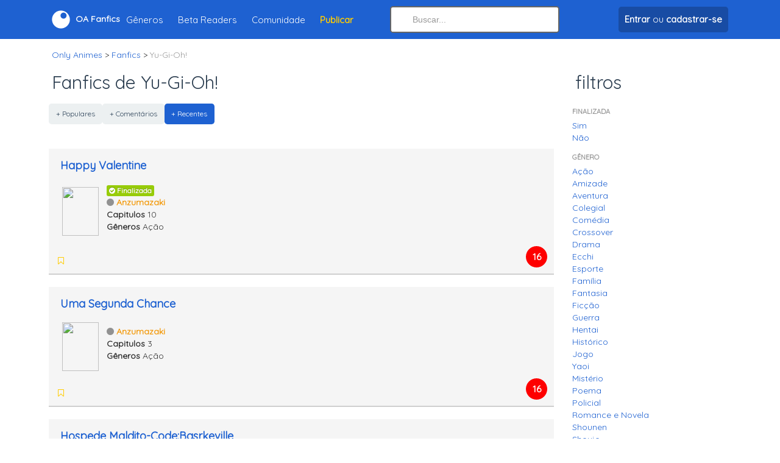

--- FILE ---
content_type: text/html; charset=utf-8
request_url: https://onlyanimes.net/fanfics/categoria/39/yu-gi-oh?genero=30
body_size: 4195
content:
<html xmlns="http://www.w3.org/1999/xhtml" xml:lang="pt-br" lang="pt-br">

<head>
<title>Fanfics de Yu-Gi-Oh! - Lista de Fanfictions - Only Animes Fanfics</title>

<meta http-equiv="content-type" content="application/xhtml+xml;charset=ISO-8859-1" />
<meta http-equiv="pragma" content="no-cache" />
<meta http-equiv="content-language" content="pt-br">
<meta name="google-play-app" content="app-id=com.onlyanimes">
<meta name="language" content="pt-br">
<meta name="resource-type" content="document">
<meta name="robots" content="index, follow">
<meta name='description' content="Fanfics de Yu-Gi-Oh! de todos os gêneros. Histórias criadas de Yu-Gi-Oh! por diversos autores e para todos os gostos.">
<meta name="revisit-after" content="7 days">
<meta name="y_key" content="1dbc3645fee5ba4b">
<meta name="alexaVerifyID" content="OfYS0wapDNFtVURCQha8x4RVSds"/>
<meta name="verify-v1" content="bH7SPdIJHYsTFpcxh/G1m/j6TnyLqfPH3dVycz1J5gM=" />
<meta name="viewport" content="width=device-width, initial-scale=1.0">
<meta property="fb:app_id" content="368463596510604" /> 
<meta name="theme-color" content="#1e61d1">
<link rel="icon" sizes="192x192" href="images/logo-barra.png">
<meta property="og:description" content="Fanfics de Yu-Gi-Oh! de todos os gêneros. Histórias criadas de Yu-Gi-Oh! por diversos autores e para todos os gostos." />
<meta property="og:title" content="Fanfics de Yu-Gi-Oh! - Lista de Fanfictions - Only Animes Fanfics" />
<meta property="og:site_name" content="Only Animes Fanfics" />
<meta property="og:type" content="website" />
<meta property="og:url" content="https://onlyanimes.net/fanfics/categoria/39/yu-gi-oh" />
<link id='favicon' rel="shortcut icon" href="https://onlyanimes.net/favicon.ico" type="image/x-icon">
<link rel="canonical" href="https://onlyanimes.net/fanfics/categoria/39/yu-gi-oh" />
<base href="https://onlyanimes.net/" />
<link rel='apple-touch-icon' href='images/logo.png' />
<link rel='apple-touch-icon' sizes='114x114' href='images/logo-retina.png' />
<link href="//fonts.googleapis.com/css?family=Quicksand" rel="stylesheet" type="text/css"/>
<link href="_layout/estilos/estilo.css" media="screen" rel="stylesheet" type="text/css"/>
<link rel="stylesheet" href="conta/personalizar/css" type="text/css" />
<script>
var CKEDITOR_BASEPATH = 'https://onlyanimes.net/includes/javascript/ckeditor/';
</script>
<script type="text/javascript" src="_layout/javascript/javascript.js"></script>
</head>
<body>
<!-- body / inicio -->
</div><div class='navbar navbar-fixed-top'>
<div class='espaco10'></div><div class='container'><div class='row no-gutters align-items-center'><div class='col-lg-6 col-md-6 col-sm-4 col-5 align-left hidden-lg hidden-sm hidden-md'><a href='javascript:void(0);' class='menu-mobile'><i class='fa fa-bars font-20 txt-branco'></i></a></div><div class='col-2 col-sm-3 align-center hidden-md hidden-sm hidden-lg'><a class='brand' href='./'><span><i class='fo-logo font-30'></i></span></a></div><div class='col-lg-6 col-md-7 col-sm-6 col-4 hidden-xs'><a class='brand' href='./'><span><i class='fo-logo font-30'></i></span><span class='hidden-xs hidden-sm'> <b>OA Fanfics</b></span></a><ul class="nav"><li><a href="fanfics/categorias">Gêneros</a></li>
<li><a href="fanfics/beta-readers">Beta Readers</a></li>
<li><a href="conta/">Comunidade</a></li>
<li><a href="fanfics/painel/adicionar" title='Publicar História'><strong class='orange'>Publicar</strong></a></li>
</ul></div><div class='col-md-3 hidden-xs hidden-sm'>    <form method="get" action="fanfics/busca">
            <input type="search" autocomplete="off" id="buscaTopo" name="q" class="search-query full-width" value=""  placeholder="Buscar..." /></form>
          
            </div><div class='col-lg-3 col-5 col-sm-5 col-xs-7 align-right'><ul class="nav align-left">
<li class='hidden-lg hidden-md'><a class='drop-icone-favoritos' href='fanfics/busca'><i class='fa fa-search font-25'></i></a></li>
<li><a href='conta/' class='btn btn-darkblue' title='Fazer login em sua conta ou cadastre-se'><span><strong>Entrar</strong></span><span class='hidden-xs'> ou <strong>cadastrar-se</strong></span></a></li></ul>
</div></div></div><div class='espaco10'></div></div></div><div class='espaco10'></div><div class='espaco10'></div><div class='espaco10'></div><div class='espaco10'></div><div class='conteudo-topo'><div class='container'><div style='clear:both'></div>

<ul class='breadcrumb'>
<li itemscope="itemscope" itemtype="http://data-vocabulary.org/Breadcrumb"><a href="/" itemprop="url"><span itemprop="title">Only Animes</span></a> &gt;</li>
<li itemprop="child" itemscope="itemscope" itemtype="http://data-vocabulary.org/Breadcrumb"><a href="fanfics/" itemprop="url"><span itemprop="title">Fanfics</span></a> &gt;</li>
<li class="active" itemprop="child" itemscope="itemscope" itemtype="http://data-vocabulary.org/Breadcrumb"><span itemprop="title">Yu-Gi-Oh! </span></li>
</ul>

</div><div class="container"><div class='row'><div class='col-md-9'>
<div class='clear'></div><h1 class='barra_local'>Fanfics de Yu-Gi-Oh!</h1>
<div class='clear'></div><div class='btn-group'><a href="https://onlyanimes.net/fanfics/categoria/39/yu-gi-oh?ordem=popular" class="btn btn-small ">+ Populares</a><a href="https://onlyanimes.net/fanfics/categoria/39/yu-gi-oh?ordem=comentado" class="btn btn-small ">+ Comentários</a><a href="https://onlyanimes.net/fanfics/categoria/39/yu-gi-oh?ordem=recente" class="btn btn-small  btn-primary">+ Recentes</a></div><div class='pad-20'></div><div class='well well-small'><h2 style='font-size:18px;margin-top:0px;margin-bottom: 0px;line-height:18px;'><a href='fanfics/historia/16650/happy-valentine' title="Happy Valentine">Happy Valentine</a></h2><table style='width:100%;margin-top:10px;'><tr><td style='width:85px;' class='text-center'><a href='fanfics/historia/16650/happy-valentine' title="Happy Valentine"><img src='images/fanfics/capas-mini/16650.jpg' class='fanfics-capa-pequena card'></a></td><td><ul class='unstyled'><li><span class='label label-success'><i class='fa fa-check-circle'></i> Finalizada</span></li><li><a href='perfil/Anzumazaki' data-id='anzumazaki' class='usuario' title="Anzumazaki"><i class='fa fa-circle'></i>Anzumazaki</a></li><li><b>Capitulos</b> 10</li><li><b>Gêneros</b> Ação</li></ul></td></tr></table><table style='width:100%;margin-top:10px;'><tr><td><ul class="inline" style="margin-top: 16px;padding: 0px;margin-bottom: 0px;"><li><a href="" data-tipo="botao-favorito-fanfic" data-valor="16650" title="Favoritar"><i class="fa fa-bookmark-o orange"></i></a></li><li><ul class="inline" data-tipo="lista-favorito-fanfic" data-valor="16650"></ul></li></ul></td><td style='width:40px;' class='text-right'><div class='fanfic-classificacao classificacao-16'>16</div></td></tr></table></div><div class='well well-small'><h2 style='font-size:18px;margin-top:0px;margin-bottom: 0px;line-height:18px;'><a href='fanfics/historia/17191/uma-segunda-chance' title="Uma Segunda Chance">Uma Segunda Chance</a></h2><table style='width:100%;margin-top:10px;'><tr><td style='width:85px;' class='text-center'><a href='fanfics/historia/17191/uma-segunda-chance' title="Uma Segunda Chance"><img src='images/fanfics/capas-mini/17191.jpg' class='fanfics-capa-pequena card'></a></td><td><ul class='unstyled'><li><a href='perfil/Anzumazaki' data-id='anzumazaki' class='usuario' title="Anzumazaki"><i class='fa fa-circle'></i>Anzumazaki</a></li><li><b>Capitulos</b> 3</li><li><b>Gêneros</b> Ação</li></ul></td></tr></table><table style='width:100%;margin-top:10px;'><tr><td><ul class="inline" style="margin-top: 16px;padding: 0px;margin-bottom: 0px;"><li><a href="" data-tipo="botao-favorito-fanfic" data-valor="17191" title="Favoritar"><i class="fa fa-bookmark-o orange"></i></a></li><li><ul class="inline" data-tipo="lista-favorito-fanfic" data-valor="17191"></ul></li></ul></td><td style='width:40px;' class='text-right'><div class='fanfic-classificacao classificacao-16'>16</div></td></tr></table></div><div class='well well-small'><h2 style='font-size:18px;margin-top:0px;margin-bottom: 0px;line-height:18px;'><a href='fanfics/historia/16453/hospede-maldito-codebasrkeville' title="Hospede Maldito-Code:Basrkeville">Hospede Maldito-Code:Basrkeville</a></h2><table style='width:100%;margin-top:10px;'><tr><td style='width:85px;' class='text-center'><a href='fanfics/historia/16453/hospede-maldito-codebasrkeville' title="Hospede Maldito-Code:Basrkeville"><img src='images/fanfics/capas-mini/16453.jpg' class='fanfics-capa-pequena card'></a></td><td><ul class='unstyled'><li><a href='perfil/Anzumazaki' data-id='anzumazaki' class='usuario' title="Anzumazaki"><i class='fa fa-circle'></i>Anzumazaki</a></li><li><b>Capitulos</b> 10</li><li><b>Gêneros</b> Ação</li></ul></td></tr></table><table style='width:100%;margin-top:10px;'><tr><td><ul class="inline" style="margin-top: 16px;padding: 0px;margin-bottom: 0px;"><li><a href="" data-tipo="botao-favorito-fanfic" data-valor="16453" title="Favoritar"><i class="fa fa-bookmark-o orange"></i></a></li><li><ul class="inline" data-tipo="lista-favorito-fanfic" data-valor="16453"></ul></li></ul></td><td style='width:40px;' class='text-right'><div class='fanfic-classificacao classificacao-16'>16</div></td></tr></table></div><div class='well well-small'><h2 style='font-size:18px;margin-top:0px;margin-bottom: 0px;line-height:18px;'><a href='fanfics/historia/16429/ghost-hunt' title="Ghost Hunt">Ghost Hunt</a></h2><table style='width:100%;margin-top:10px;'><tr><td style='width:85px;' class='text-center'><a href='fanfics/historia/16429/ghost-hunt' title="Ghost Hunt"><img src='images/fanfics/capas-mini/16429.jpg' class='fanfics-capa-pequena card'></a></td><td><ul class='unstyled'><li><a href='perfil/Anzumazaki' data-id='anzumazaki' class='usuario' title="Anzumazaki"><i class='fa fa-circle'></i>Anzumazaki</a></li><li><b>Capitulos</b> 1</li><li><b>Gêneros</b> Ação</li></ul></td></tr></table><table style='width:100%;margin-top:10px;'><tr><td><ul class="inline" style="margin-top: 16px;padding: 0px;margin-bottom: 0px;"><li><a href="" data-tipo="botao-favorito-fanfic" data-valor="16429" title="Favoritar"><i class="fa fa-bookmark-o orange"></i></a></li><li><ul class="inline" data-tipo="lista-favorito-fanfic" data-valor="16429"></ul></li></ul></td><td style='width:40px;' class='text-right'><div class='fanfic-classificacao classificacao-16'>16</div></td></tr></table></div><div class='well well-small'><h2 style='font-size:18px;margin-top:0px;margin-bottom: 0px;line-height:18px;'><a href='fanfics/historia/15712/358days' title="358/days">358/days</a></h2><table style='width:100%;margin-top:10px;'><tr><td style='width:85px;' class='text-center'><a href='fanfics/historia/15712/358days' title="358/days"><img src='images/fanfics/capas-mini/15712.jpg' class='fanfics-capa-pequena card'></a></td><td><ul class='unstyled'><li><span class='label label-success'><i class='fa fa-check-circle'></i> Finalizada</span></li><li><a href='perfil/Anzumazaki' data-id='anzumazaki' class='usuario' title="Anzumazaki"><i class='fa fa-circle'></i>Anzumazaki</a></li><li><b>Capitulos</b> 10</li><li><b>Gêneros</b> Ação</li></ul></td></tr></table><table style='width:100%;margin-top:10px;'><tr><td><ul class="inline" style="margin-top: 16px;padding: 0px;margin-bottom: 0px;"><li><a href="" data-tipo="botao-favorito-fanfic" data-valor="15712" title="Favoritar"><i class="fa fa-bookmark-o orange"></i></a></li><li><ul class="inline" data-tipo="lista-favorito-fanfic" data-valor="15712"></ul></li></ul></td><td style='width:40px;' class='text-right'><div class='fanfic-classificacao classificacao-18'>18</div></td></tr></table></div><div class='well well-small'><h2 style='font-size:18px;margin-top:0px;margin-bottom: 0px;line-height:18px;'><a href='fanfics/historia/15426/yu-gi-oh-gx-colegial' title="Yu-Gi Oh GX Colegial">Yu-Gi Oh GX Colegial</a></h2><table style='width:100%;margin-top:10px;'><tr><td style='width:85px;' class='text-center'><a href='fanfics/historia/15426/yu-gi-oh-gx-colegial' title="Yu-Gi Oh GX Colegial"><img src='images/fanfics/capa-nao-disponivel-mini.png' class='fanfics-capa-pequena card'></a></td><td><ul class='unstyled'><li><a href='perfil/thedevillight' data-id='thedevillight' class='usuario' title="thedevillight"><i class='fa fa-circle'></i>Thedevillight</a></li><li><b>Capitulos</b> 6</li><li><b>Gêneros</b> Ação</li></ul></td></tr></table><table style='width:100%;margin-top:10px;'><tr><td><ul class="inline" style="margin-top: 16px;padding: 0px;margin-bottom: 0px;"><li><a href="" data-tipo="botao-favorito-fanfic" data-valor="15426" title="Favoritar"><i class="fa fa-bookmark-o orange"></i></a></li><li><ul class="inline" data-tipo="lista-favorito-fanfic" data-valor="15426"></ul></li></ul></td><td style='width:40px;' class='text-right'><div class='fanfic-classificacao classificacao-18'>18</div></td></tr></table></div><div class='well well-small'><h2 style='font-size:18px;margin-top:0px;margin-bottom: 0px;line-height:18px;'><a href='fanfics/historia/15427/yu-gi-oh-gx-colegial' title="Yu-Gi Oh GX Colegial">Yu-Gi Oh GX Colegial</a></h2><table style='width:100%;margin-top:10px;'><tr><td style='width:85px;' class='text-center'><a href='fanfics/historia/15427/yu-gi-oh-gx-colegial' title="Yu-Gi Oh GX Colegial"><img src='images/fanfics/capa-nao-disponivel-mini.png' class='fanfics-capa-pequena card'></a></td><td><ul class='unstyled'><li><a href='perfil/thedevillight' data-id='thedevillight' class='usuario' title="thedevillight"><i class='fa fa-circle'></i>Thedevillight</a></li><li><b>Capitulos</b> 1</li><li><b>Gêneros</b> Ação</li></ul></td></tr></table><table style='width:100%;margin-top:10px;'><tr><td><ul class="inline" style="margin-top: 16px;padding: 0px;margin-bottom: 0px;"><li><a href="" data-tipo="botao-favorito-fanfic" data-valor="15427" title="Favoritar"><i class="fa fa-bookmark-o orange"></i></a></li><li><ul class="inline" data-tipo="lista-favorito-fanfic" data-valor="15427"></ul></li></ul></td><td style='width:40px;' class='text-right'><div class='fanfic-classificacao classificacao-18'>18</div></td></tr></table></div><div class='well well-small'><h2 style='font-size:18px;margin-top:0px;margin-bottom: 0px;line-height:18px;'><a href='fanfics/historia/15245/hospede-maldito' title="Hospede Maldito">Hospede Maldito</a></h2><table style='width:100%;margin-top:10px;'><tr><td style='width:85px;' class='text-center'><a href='fanfics/historia/15245/hospede-maldito' title="Hospede Maldito"><img src='images/fanfics/capas-mini/15245.jpg' class='fanfics-capa-pequena card'></a></td><td><ul class='unstyled'><li><span class='label label-success'><i class='fa fa-check-circle'></i> Finalizada</span></li><li><a href='perfil/Anzumazaki' data-id='anzumazaki' class='usuario' title="Anzumazaki"><i class='fa fa-circle'></i>Anzumazaki</a></li><li><b>Capitulos</b> 9</li><li><b>Gêneros</b> Ação</li></ul></td></tr></table><table style='width:100%;margin-top:10px;'><tr><td><ul class="inline" style="margin-top: 16px;padding: 0px;margin-bottom: 0px;"><li><a href="" data-tipo="botao-favorito-fanfic" data-valor="15245" title="Favoritar"><i class="fa fa-bookmark-o orange"></i></a></li><li><ul class="inline" data-tipo="lista-favorito-fanfic" data-valor="15245"></ul></li></ul></td><td style='width:40px;' class='text-right'><div class='fanfic-classificacao classificacao-14'>14</div></td></tr></table></div><div class='well well-small'><h2 style='font-size:18px;margin-top:0px;margin-bottom: 0px;line-height:18px;'><a href='fanfics/historia/15278/o-herdeiro-de-sangue-somos-um' title="O Herdeiro de sangue-Somos um">O Herdeiro de sangue-Somos um</a></h2><table style='width:100%;margin-top:10px;'><tr><td style='width:85px;' class='text-center'><a href='fanfics/historia/15278/o-herdeiro-de-sangue-somos-um' title="O Herdeiro de sangue-Somos um"><img src='images/fanfics/capas-mini/15278.jpg' class='fanfics-capa-pequena card'></a></td><td><ul class='unstyled'><li><span class='label label-success'><i class='fa fa-check-circle'></i> Finalizada</span></li><li><a href='perfil/Anzumazaki' data-id='anzumazaki' class='usuario' title="Anzumazaki"><i class='fa fa-circle'></i>Anzumazaki</a></li><li><b>Capitulos</b> 5</li><li><b>Gêneros</b> Ação</li></ul></td></tr></table><table style='width:100%;margin-top:10px;'><tr><td><ul class="inline" style="margin-top: 16px;padding: 0px;margin-bottom: 0px;"><li><a href="" data-tipo="botao-favorito-fanfic" data-valor="15278" title="Favoritar"><i class="fa fa-bookmark-o orange"></i></a></li><li><ul class="inline" data-tipo="lista-favorito-fanfic" data-valor="15278"></ul></li></ul></td><td style='width:40px;' class='text-right'><div class='fanfic-classificacao classificacao-16'>16</div></td></tr></table></div><div class='well well-small'><h2 style='font-size:18px;margin-top:0px;margin-bottom: 0px;line-height:18px;'><a href='fanfics/historia/15263/uniao' title="Uniao">Uniao</a></h2><table style='width:100%;margin-top:10px;'><tr><td style='width:85px;' class='text-center'><a href='fanfics/historia/15263/uniao' title="Uniao"><img src='images/fanfics/capas-mini/15263.jpg' class='fanfics-capa-pequena card'></a></td><td><ul class='unstyled'><li><a href='perfil/Anzumazaki' data-id='anzumazaki' class='usuario' title="Anzumazaki"><i class='fa fa-circle'></i>Anzumazaki</a></li><li><b>Capitulos</b> 12</li><li><b>Gêneros</b> Ação</li></ul></td></tr></table><table style='width:100%;margin-top:10px;'><tr><td><ul class="inline" style="margin-top: 16px;padding: 0px;margin-bottom: 0px;"><li><a href="" data-tipo="botao-favorito-fanfic" data-valor="15263" title="Favoritar"><i class="fa fa-bookmark-o orange"></i></a></li><li><ul class="inline" data-tipo="lista-favorito-fanfic" data-valor="15263"></ul></li></ul></td><td style='width:40px;' class='text-right'><div class='fanfic-classificacao classificacao-16'>16</div></td></tr></table></div><div style='clear:both'></div><div class='pagination pagination-centered'><ul><li class='active'><a href="javascript:void(0);">1</a></li>
<li><a href="fanfics/categoria/39/yu-gi-oh?genero=30&pagina=2">2</a></li>
<li><a href="fanfics/categoria/39/yu-gi-oh?genero=30&pagina=2">Próxima <i class='fa fa-chevron-right'></i></a></li>
</ul></div><div style='clear:both'></div><!-- conteudo / Fim -->
</div>
<div class='order-first order-sm-last order-lg-last col-md-3'>
<div class='visible-desktop'>
<h3 class='barra_local'>filtros</h3>
<div class='left-box'>
<ul class='nav nav-stacked nav-list'><li class='nav-header'>Finalizada</li><li><a href='https://onlyanimes.net/fanfics/categoria/39/yu-gi-oh?genero=30&terminada=sim'>Sim</a></li><li><a href='https://onlyanimes.net/fanfics/categoria/39/yu-gi-oh?genero=30&terminada=nao'>Não</a></li><li class='nav-header'>Gênero</li><li><a href='https://onlyanimes.net/fanfics/categoria/39/yu-gi-oh?genero=30&genero=1' title="Ação">Ação</a></li>
<li><a href='https://onlyanimes.net/fanfics/categoria/39/yu-gi-oh?genero=30&genero=30' title="Amizade">Amizade</a></li>
<li><a href='https://onlyanimes.net/fanfics/categoria/39/yu-gi-oh?genero=30&genero=2' title="Aventura">Aventura</a></li>
<li><a href='https://onlyanimes.net/fanfics/categoria/39/yu-gi-oh?genero=30&genero=3' title="Colegial">Colegial</a></li>
<li><a href='https://onlyanimes.net/fanfics/categoria/39/yu-gi-oh?genero=30&genero=4' title="Comédia">Comédia</a></li>
<li><a href='https://onlyanimes.net/fanfics/categoria/39/yu-gi-oh?genero=30&genero=34' title="Crossover">Crossover</a></li>
<li><a href='https://onlyanimes.net/fanfics/categoria/39/yu-gi-oh?genero=30&genero=5' title="Drama">Drama</a></li>
<li><a href='https://onlyanimes.net/fanfics/categoria/39/yu-gi-oh?genero=30&genero=6' title="Ecchi">Ecchi</a></li>
<li><a href='https://onlyanimes.net/fanfics/categoria/39/yu-gi-oh?genero=30&genero=26' title="Esporte">Esporte</a></li>
<li><a href='https://onlyanimes.net/fanfics/categoria/39/yu-gi-oh?genero=30&genero=7' title="Família">Família</a></li>
<li><a href='https://onlyanimes.net/fanfics/categoria/39/yu-gi-oh?genero=30&genero=8' title="Fantasia">Fantasia</a></li>
<li><a href='https://onlyanimes.net/fanfics/categoria/39/yu-gi-oh?genero=30&genero=9' title="Ficção">Ficção</a></li>
<li><a href='https://onlyanimes.net/fanfics/categoria/39/yu-gi-oh?genero=30&genero=10' title="Guerra">Guerra</a></li>
<li><a href='https://onlyanimes.net/fanfics/categoria/39/yu-gi-oh?genero=30&genero=22' title="Hentai">Hentai</a></li>
<li><a href='https://onlyanimes.net/fanfics/categoria/39/yu-gi-oh?genero=30&genero=11' title="Histórico">Histórico</a></li>
<li><a href='https://onlyanimes.net/fanfics/categoria/39/yu-gi-oh?genero=30&genero=12' title="Jogo">Jogo</a></li>
<li><a href='https://onlyanimes.net/fanfics/categoria/39/yu-gi-oh?genero=30&genero=25' title="Yaoi">Yaoi</a></li>
<li><a href='https://onlyanimes.net/fanfics/categoria/39/yu-gi-oh?genero=30&genero=33' title="Mistério">Mistério</a></li>
<li><a href='https://onlyanimes.net/fanfics/categoria/39/yu-gi-oh?genero=30&genero=29' title="Poema">Poema</a></li>
<li><a href='https://onlyanimes.net/fanfics/categoria/39/yu-gi-oh?genero=30&genero=14' title="Policial">Policial</a></li>
<li><a href='https://onlyanimes.net/fanfics/categoria/39/yu-gi-oh?genero=30&genero=15' title="Romance e Novela">Romance e Novela</a></li>
<li><a href='https://onlyanimes.net/fanfics/categoria/39/yu-gi-oh?genero=30&genero=16' title="Shounen">Shounen</a></li>
<li><a href='https://onlyanimes.net/fanfics/categoria/39/yu-gi-oh?genero=30&genero=17' title="Shoujo">Shoujo</a></li>
<li><a href='https://onlyanimes.net/fanfics/categoria/39/yu-gi-oh?genero=30&genero=19' title="Sobrenatural">Sobrenatural</a></li>
<li><a href='https://onlyanimes.net/fanfics/categoria/39/yu-gi-oh?genero=30&genero=13' title="Songfic (Musical)">Songfic (Musical)</a></li>
<li><a href='https://onlyanimes.net/fanfics/categoria/39/yu-gi-oh?genero=30&genero=20' title="Suspense">Suspense</a></li>
<li><a href='https://onlyanimes.net/fanfics/categoria/39/yu-gi-oh?genero=30&genero=21' title="Terror e Horror">Terror e Horror</a></li>
<li><a href='https://onlyanimes.net/fanfics/categoria/39/yu-gi-oh?genero=30&genero=35' title="Tragédia">Tragédia</a></li>
<li><a href='https://onlyanimes.net/fanfics/categoria/39/yu-gi-oh?genero=30&genero=28' title="Universo Alternativo">Universo Alternativo</a></li>
</ul></div>
</div>
</div>
</div>
<div id='footer_online'>
<div id='footer-wrap'>
</div>
</div>
<!-- body / fim -->

<script type="text/javascript">
  (function(i,s,o,g,r,a,m){i['GoogleAnalyticsObject']=r;i[r]=i[r]||function(){
  (i[r].q=i[r].q||[]).push(arguments)},i[r].l=1*new Date();a=s.createElement(o),
  m=s.getElementsByTagName(o)[0];a.async=1;a.src=g;m.parentNode.insertBefore(a,m)
  })(window,document,'script','https://www.google-analytics.com/analytics.js','ga');

    ga('create', 'UA-592212-1', 'auto');
  ga('send', 'pageview');

</script>
</div>
<!--rodape-->
<div id='footer'>
<div class='container'>
<i class='fo-logo logo-rodape'></i><div class='espaco20'></div><div>© 2026 Only Animes. <strong><a href='exibir.php?name=conteudo&pa=exibir_pagina&pid=16'>Privacidade</a> . <a href='exibir.php?name=conteudo&pa=exibir_pagina&pid=17'>Termos</a></strong></div>
<div class='espaco10'></div><div class='espaco90 hidden-lg'></div></div>
</div>
<div class='menu-mobile-holder hide'><div class='container'><div class='row'><div class='col-lg-2'></div><div class='col-12 col-lg-8'><div class='bg-white menu-inner'><div class='mobile-menu-fundo'><div class='gradiente-perfil'><div class='pad-10'><div class='align-right'><a href='javascript:void(0);' class='menu-mobile'><i class='fa fa-close txt-branco font-20'></i></a></div><div class='align-center'><img src='images/semAvatar.jpg' class='avatarGrande'><div class='espaco10'></div><div><a href='conta/' class='btn btn-darkblue' title='Fazer login em sua conta ou cadastre-se'><span><strong>Entrar</strong></span><span class='hidden-xss'> ou <strong>cadastrar-se</strong></span></a></div></div><div class='espaco20'></div><div class='row'><div class='col-4 align-center'><a class='drop-icone-favoritos txt-white' href='conta/notificacoes'><i class='fa fa-bell-o font-25'></i><div class='font-15'>Notificações</div></a></div><div class='col-4 align-center'><a class='dropdown-toggle txt-white' href='conta/'><i class='fa fa-book font-25'></i><div class='font-15'>Histórias</div></a></div><div class='col-4 align-center'><a class='dropdown-toggle txt-white' href='fanfics/favoritos'><i class='fa fa-bookmark orange font-25'></i><div class='font-15'>Favoritos</div></a></div></div></div></div></div><div class='pad-20'><ul><li><a href="fanfics/">Histórias Recentes</a></li>
<li><a href="fanfics/categorias">Gêneros</a></li>
<li><a href="fanfics/beta-readers">Beta Readers</a></li>
<li><a href="conta/">Comunidade</a></li>
<li><a href="fanfics/painel/adicionar" title='Publicar História'><strong class='orange'>Publicar História</strong></a></li>
</ul></div></div></div><div class='col-lg-2'></div></div></div></div><script defer src="https://static.cloudflareinsights.com/beacon.min.js/vcd15cbe7772f49c399c6a5babf22c1241717689176015" integrity="sha512-ZpsOmlRQV6y907TI0dKBHq9Md29nnaEIPlkf84rnaERnq6zvWvPUqr2ft8M1aS28oN72PdrCzSjY4U6VaAw1EQ==" data-cf-beacon='{"version":"2024.11.0","token":"677001caf71540d896b2ba66e3577c2a","r":1,"server_timing":{"name":{"cfCacheStatus":true,"cfEdge":true,"cfExtPri":true,"cfL4":true,"cfOrigin":true,"cfSpeedBrain":true},"location_startswith":null}}' crossorigin="anonymous"></script>
</body>
</html>

--- FILE ---
content_type: text/html; charset=iso-8859-1
request_url: https://onlyanimes.net/exibir.php?name=fanfics&file=json.favoritos&op=lista&fanfic_id=16650
body_size: -116
content:
{"favoritos":2,"favoritos_mais":0,"usuarios":[{"avatar":"images\/semAvatarMiniatura.jpg","nome":"Helenararipe"},{"avatar":"images\/semAvatarMiniatura.jpg","nome":"whitepeak"}]}

--- FILE ---
content_type: text/html; charset=iso-8859-1
request_url: https://onlyanimes.net/exibir.php?name=fanfics&file=json.favoritos&op=lista&fanfic_id=17191
body_size: -476
content:
{"favoritos":1,"favoritos_mais":0,"usuarios":[{"avatar":"images\/semAvatarMiniatura.jpg","nome":"Helenararipe"}]}

--- FILE ---
content_type: text/html; charset=iso-8859-1
request_url: https://onlyanimes.net/exibir.php?name=fanfics&file=json.favoritos&op=lista&fanfic_id=16453
body_size: -473
content:
{"favoritos":1,"favoritos_mais":0,"usuarios":[{"avatar":"images\/semAvatarMiniatura.jpg","nome":"Helenararipe"}]}

--- FILE ---
content_type: text/html; charset=iso-8859-1
request_url: https://onlyanimes.net/exibir.php?name=fanfics&file=json.favoritos&op=lista&fanfic_id=16429
body_size: -473
content:
{"favoritos":1,"favoritos_mais":0,"usuarios":[{"avatar":"images\/semAvatarMiniatura.jpg","nome":"Helenararipe"}]}

--- FILE ---
content_type: text/html; charset=iso-8859-1
request_url: https://onlyanimes.net/exibir.php?name=fanfics&file=json.favoritos&op=lista&fanfic_id=15712
body_size: -461
content:
{"favoritos":2,"favoritos_mais":0,"usuarios":[{"avatar":"images\/semAvatarMiniatura.jpg","nome":"Helenararipe"},{"avatar":"images\/semAvatarMiniatura.jpg","nome":"anapaulaegres"}]}

--- FILE ---
content_type: text/html; charset=iso-8859-1
request_url: https://onlyanimes.net/exibir.php?name=fanfics&file=json.favoritos&op=lista&fanfic_id=15427
body_size: -514
content:
{"favoritos":0,"favoritos_mais":0}

--- FILE ---
content_type: text/html; charset=iso-8859-1
request_url: https://onlyanimes.net/exibir.php?name=fanfics&file=json.favoritos&op=lista&fanfic_id=15245
body_size: -103
content:
{"favoritos":2,"favoritos_mais":0,"usuarios":[{"avatar":"images\/semAvatarMiniatura.jpg","nome":"Helenararipe"},{"avatar":"images\/semAvatarMiniatura.jpg","nome":"whitepeak"}]}

--- FILE ---
content_type: text/html; charset=iso-8859-1
request_url: https://onlyanimes.net/exibir.php?name=fanfics&file=json.favoritos&op=lista&fanfic_id=15278
body_size: -455
content:
{"favoritos":3,"favoritos_mais":0,"usuarios":[{"avatar":"images\/semAvatarMiniatura.jpg","nome":"Helenararipe"},{"avatar":"images\/semAvatarMiniatura.jpg","nome":"anapaulaegres"},{"avatar":"images\/semAvatarMiniatura.jpg","nome":"whitepeak"}]}

--- FILE ---
content_type: text/html; charset=iso-8859-1
request_url: https://onlyanimes.net/exibir.php?name=fanfics&file=json.favoritos&op=lista&fanfic_id=15263
body_size: -473
content:
{"favoritos":1,"favoritos_mais":0,"usuarios":[{"avatar":"images\/semAvatarMiniatura.jpg","nome":"Helenararipe"}]}

--- FILE ---
content_type: text/css;charset=UTF-8
request_url: https://onlyanimes.net/conta/personalizar/css
body_size: -197
content:
.bx-wrapper .bx-pager.bx-default-pager a{
background: #486CA8;
}
.bx-wrapper .bx-pager.bx-default-pager a:hover, .bx-wrapper .bx-pager.bx-default-pager a.active {
background: #4F82CB;
}
sup, .supDestaque{
background-color:#FF4E00;
color: #FFFFFF;
}
#navlist a:hover{
background-color:#4F82CB;
}
#current a, #current a:hover{
background-color:#486CA8;
}
#header{
background-image:url('https://onlyanimes.net/images/padrao-perfil.png');
background-position: top center;background-color:#7f8c8d;
}.mobile-menu-fundo{
background-image:url('https://onlyanimes.net/images/padrao-perfil.png');
background-position: top center;background-color:#7f8c8d;
}.shoutboxPostUsuario{
border-left:4px #4F82CB solid;
}
.shoutboxPostOutros{
border-left:4px #486CA8 solid;
}
#containerLeftArrow {
border-right: 2px solid #486CA8;
}
#containerRightArrow {
border-left: 2px solid #486CA8;
}
